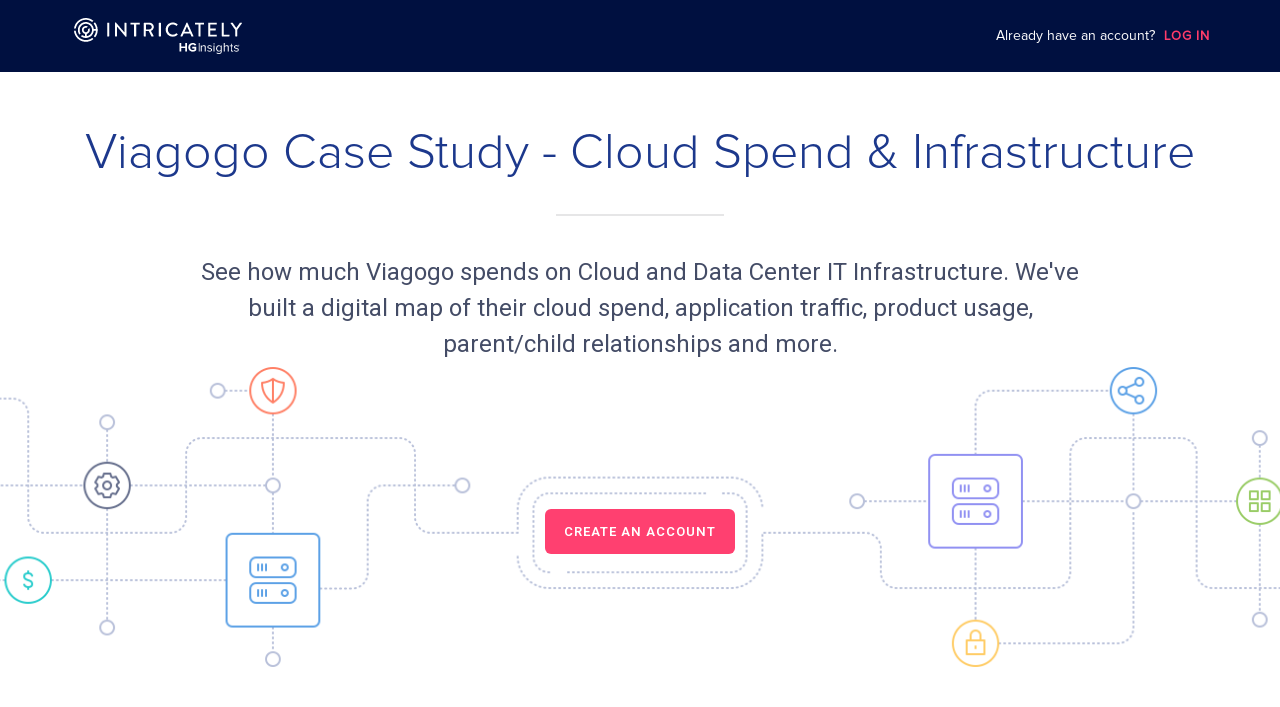

--- FILE ---
content_type: image/svg+xml
request_url: https://www.intricately.com/assets/Abstract-7-6dd31449d913b4961661195a6163d714bc07f7ba09a5396dff2253cd1da2b7b6.svg
body_size: 17036
content:
<svg xmlns="http://www.w3.org/2000/svg" width="695" height="88" viewBox="0 0 695 88">
  <path fill="#D3D9EB" fill-rule="evenodd" d="M323,86 C321.343146,86 320,84.6568542 320,83 C320,81.3431458 321.343146,80 323,80 C324.656854,80 326,81.3431458 326,83 C326,84.6568542 324.656854,86 323,86 Z M291,86 C289.343146,86 288,84.6568542 288,83 C288,81.3431458 289.343146,80 291,80 C292.656854,80 294,81.3431458 294,83 C294,84.6568542 292.656854,86 291,86 Z M259,86 C257.343146,86 256,84.6568542 256,83 C256,81.3431458 257.343146,80 259,80 C260.656854,80 262,81.3431458 262,83 C262,84.6568542 260.656854,86 259,86 Z M339,66 C337.343146,66 336,64.6568542 336,63 C336,61.3431458 337.343146,60 339,60 C340.656854,60 342,61.3431458 342,63 C342,64.6568542 340.656854,66 339,66 Z M307,66 C305.343146,66 304,64.6568542 304,63 C304,61.3431458 305.343146,60 307,60 C308.656854,60 310,61.3431458 310,63 C310,64.6568542 308.656854,66 307,66 Z M275,66 C273.343146,66 272,64.6568542 272,63 C272,61.3431458 273.343146,60 275,60 C276.656854,60 278,61.3431458 278,63 C278,64.6568542 276.656854,66 275,66 Z M323,46 C321.343146,46 320,44.6568542 320,43 C320,41.3431458 321.343146,40 323,40 C324.656854,40 326,41.3431458 326,43 C326,44.6568542 324.656854,46 323,46 Z M291,46 C289.343146,46 288,44.6568542 288,43 C288,41.3431458 289.343146,40 291,40 C292.656854,40 294,41.3431458 294,43 C294,44.6568542 292.656854,46 291,46 Z M259,46 C257.343146,46 256,44.6568542 256,43 C256,41.3431458 257.343146,40 259,40 C260.656854,40 262,41.3431458 262,43 C262,44.6568542 260.656854,46 259,46 Z M339,26 C337.343146,26 336,24.6568542 336,23 C336,21.3431458 337.343146,20 339,20 C340.656854,20 342,21.3431458 342,23 C342,24.6568542 340.656854,26 339,26 Z M307,26 C305.343146,26 304,24.6568542 304,23 C304,21.3431458 305.343146,20 307,20 C308.656854,20 310,21.3431458 310,23 C310,24.6568542 308.656854,26 307,26 Z M275,26 C273.343146,26 272,24.6568542 272,23 C272,21.3431458 273.343146,20 275,20 C276.656854,20 278,21.3431458 278,23 C278,24.6568542 276.656854,26 275,26 Z M323,6 C321.343146,6 320,4.65685425 320,3 C320,1.34314575 321.343146,0 323,0 C324.656854,0 326,1.34314575 326,3 C326,4.65685425 324.656854,6 323,6 Z M291,6 C289.343146,6 288,4.65685425 288,3 C288,1.34314575 289.343146,0 291,0 C292.656854,0 294,1.34314575 294,3 C294,4.65685425 292.656854,6 291,6 Z M259,6 C257.343146,6 256,4.65685425 256,3 C256,1.34314575 257.343146,0 259,0 C260.656854,0 262,1.34314575 262,3 C262,4.65685425 260.656854,6 259,6 Z M227,86 C225.343146,86 224,84.6568542 224,83 C224,81.3431458 225.343146,80 227,80 C228.656854,80 230,81.3431458 230,83 C230,84.6568542 228.656854,86 227,86 Z M195,86 C193.343146,86 192,84.6568542 192,83 C192,81.3431458 193.343146,80 195,80 C196.656854,80 198,81.3431458 198,83 C198,84.6568542 196.656854,86 195,86 Z M163,86 C161.343146,86 160,84.6568542 160,83 C160,81.3431458 161.343146,80 163,80 C164.656854,80 166,81.3431458 166,83 C166,84.6568542 164.656854,86 163,86 Z M243,66 C241.343146,66 240,64.6568542 240,63 C240,61.3431458 241.343146,60 243,60 C244.656854,60 246,61.3431458 246,63 C246,64.6568542 244.656854,66 243,66 Z M211,66 C209.343146,66 208,64.6568542 208,63 C208,61.3431458 209.343146,60 211,60 C212.656854,60 214,61.3431458 214,63 C214,64.6568542 212.656854,66 211,66 Z M179,66 C177.343146,66 176,64.6568542 176,63 C176,61.3431458 177.343146,60 179,60 C180.656854,60 182,61.3431458 182,63 C182,64.6568542 180.656854,66 179,66 Z M227,46 C225.343146,46 224,44.6568542 224,43 C224,41.3431458 225.343146,40 227,40 C228.656854,40 230,41.3431458 230,43 C230,44.6568542 228.656854,46 227,46 Z M195,46 C193.343146,46 192,44.6568542 192,43 C192,41.3431458 193.343146,40 195,40 C196.656854,40 198,41.3431458 198,43 C198,44.6568542 196.656854,46 195,46 Z M163,46 C161.343146,46 160,44.6568542 160,43 C160,41.3431458 161.343146,40 163,40 C164.656854,40 166,41.3431458 166,43 C166,44.6568542 164.656854,46 163,46 Z M243,26 C241.343146,26 240,24.6568542 240,23 C240,21.3431458 241.343146,20 243,20 C244.656854,20 246,21.3431458 246,23 C246,24.6568542 244.656854,26 243,26 Z M211,26 C209.343146,26 208,24.6568542 208,23 C208,21.3431458 209.343146,20 211,20 C212.656854,20 214,21.3431458 214,23 C214,24.6568542 212.656854,26 211,26 Z M179,26 C177.343146,26 176,24.6568542 176,23 C176,21.3431458 177.343146,20 179,20 C180.656854,20 182,21.3431458 182,23 C182,24.6568542 180.656854,26 179,26 Z M227,6 C225.343146,6 224,4.65685425 224,3 C224,1.34314575 225.343146,0 227,0 C228.656854,0 230,1.34314575 230,3 C230,4.65685425 228.656854,6 227,6 Z M195,6 C193.343146,6 192,4.65685425 192,3 C192,1.34314575 193.343146,0 195,0 C196.656854,0 198,1.34314575 198,3 C198,4.65685425 196.656854,6 195,6 Z M163,6 C161.343146,6 160,4.65685425 160,3 C160,1.34314575 161.343146,0 163,0 C164.656854,0 166,1.34314575 166,3 C166,4.65685425 164.656854,6 163,6 Z M131,86 C129.343146,86 128,84.6568542 128,83 C128,81.3431458 129.343146,80 131,80 C132.656854,80 134,81.3431458 134,83 C134,84.6568542 132.656854,86 131,86 Z M99,86 C97.3431458,86 96,84.6568542 96,83 C96,81.3431458 97.3431458,80 99,80 C100.656854,80 102,81.3431458 102,83 C102,84.6568542 100.656854,86 99,86 Z M67,86 C65.3431458,86 64,84.6568542 64,83 C64,81.3431458 65.3431458,80 67,80 C68.6568542,80 70,81.3431458 70,83 C70,84.6568542 68.6568542,86 67,86 Z M147,66 C145.343146,66 144,64.6568542 144,63 C144,61.3431458 145.343146,60 147,60 C148.656854,60 150,61.3431458 150,63 C150,64.6568542 148.656854,66 147,66 Z M115,66 C113.343146,66 112,64.6568542 112,63 C112,61.3431458 113.343146,60 115,60 C116.656854,60 118,61.3431458 118,63 C118,64.6568542 116.656854,66 115,66 Z M83,66 C81.3431458,66 80,64.6568542 80,63 C80,61.3431458 81.3431458,60 83,60 C84.6568542,60 86,61.3431458 86,63 C86,64.6568542 84.6568542,66 83,66 Z M131,46 C129.343146,46 128,44.6568542 128,43 C128,41.3431458 129.343146,40 131,40 C132.656854,40 134,41.3431458 134,43 C134,44.6568542 132.656854,46 131,46 Z M99,46 C97.3431458,46 96,44.6568542 96,43 C96,41.3431458 97.3431458,40 99,40 C100.656854,40 102,41.3431458 102,43 C102,44.6568542 100.656854,46 99,46 Z M67,46 C65.3431458,46 64,44.6568542 64,43 C64,41.3431458 65.3431458,40 67,40 C68.6568542,40 70,41.3431458 70,43 C70,44.6568542 68.6568542,46 67,46 Z M147,26 C145.343146,26 144,24.6568542 144,23 C144,21.3431458 145.343146,20 147,20 C148.656854,20 150,21.3431458 150,23 C150,24.6568542 148.656854,26 147,26 Z M115,26 C113.343146,26 112,24.6568542 112,23 C112,21.3431458 113.343146,20 115,20 C116.656854,20 118,21.3431458 118,23 C118,24.6568542 116.656854,26 115,26 Z M83,26 C81.3431458,26 80,24.6568542 80,23 C80,21.3431458 81.3431458,20 83,20 C84.6568542,20 86,21.3431458 86,23 C86,24.6568542 84.6568542,26 83,26 Z M131,6 C129.343146,6 128,4.65685425 128,3 C128,1.34314575 129.343146,0 131,0 C132.656854,0 134,1.34314575 134,3 C134,4.65685425 132.656854,6 131,6 Z M99,6 C97.3431458,6 96,4.65685425 96,3 C96,1.34314575 97.3431458,0 99,0 C100.656854,0 102,1.34314575 102,3 C102,4.65685425 100.656854,6 99,6 Z M67,6 C65.3431458,6 64,4.65685425 64,3 C64,1.34314575 65.3431458,0 67,0 C68.6568542,0 70,1.34314575 70,3 C70,4.65685425 68.6568542,6 67,6 Z M35,86 C33.3431458,86 32,84.6568542 32,83 C32,81.3431458 33.3431458,80 35,80 C36.6568542,80 38,81.3431458 38,83 C38,84.6568542 36.6568542,86 35,86 Z M3,86 C1.34314575,86 0,84.6568542 0,83 C0,81.3431458 1.34314575,80 3,80 C4.65685425,80 6,81.3431458 6,83 C6,84.6568542 4.65685425,86 3,86 Z M51,66 C49.3431458,66 48,64.6568542 48,63 C48,61.3431458 49.3431458,60 51,60 C52.6568542,60 54,61.3431458 54,63 C54,64.6568542 52.6568542,66 51,66 Z M19,66 C17.3431458,66 16,64.6568542 16,63 C16,61.3431458 17.3431458,60 19,60 C20.6568542,60 22,61.3431458 22,63 C22,64.6568542 20.6568542,66 19,66 Z M35,46 C33.3431458,46 32,44.6568542 32,43 C32,41.3431458 33.3431458,40 35,40 C36.6568542,40 38,41.3431458 38,43 C38,44.6568542 36.6568542,46 35,46 Z M3,46 C1.34314575,46 0,44.6568542 0,43 C0,41.3431458 1.34314575,40 3,40 C4.65685425,40 6,41.3431458 6,43 C6,44.6568542 4.65685425,46 3,46 Z M51,26 C49.3431458,26 48,24.6568542 48,23 C48,21.3431458 49.3431458,20 51,20 C52.6568542,20 54,21.3431458 54,23 C54,24.6568542 52.6568542,26 51,26 Z M19,26 C17.3431458,26 16,24.6568542 16,23 C16,21.3431458 17.3431458,20 19,20 C20.6568542,20 22,21.3431458 22,23 C22,24.6568542 20.6568542,26 19,26 Z M35,6 C33.3431458,6 32,4.65685425 32,3 C32,1.34314575 33.3431458,0 35,0 C36.6568542,0 38,1.34314575 38,3 C38,4.65685425 36.6568542,6 35,6 Z M3,6 C1.34314575,6 0,4.65685425 0,3 C0,1.34314575 1.34314575,0 3,0 C4.65685425,0 6,1.34314575 6,3 C6,4.65685425 4.65685425,6 3,6 Z M675,86 C673.343146,86 672,84.6568542 672,83 C672,81.3431458 673.343146,80 675,80 C676.656854,80 678,81.3431458 678,83 C678,84.6568542 676.656854,86 675,86 Z M643,86 C641.343146,86 640,84.6568542 640,83 C640,81.3431458 641.343146,80 643,80 C644.656854,80 646,81.3431458 646,83 C646,84.6568542 644.656854,86 643,86 Z M611,86 C609.343146,86 608,84.6568542 608,83 C608,81.3431458 609.343146,80 611,80 C612.656854,80 614,81.3431458 614,83 C614,84.6568542 612.656854,86 611,86 Z M691,66 C689.343146,66 688,64.6568542 688,63 C688,61.3431458 689.343146,60 691,60 C692.656854,60 694,61.3431458 694,63 C694,64.6568542 692.656854,66 691,66 Z M659,66 C657.343146,66 656,64.6568542 656,63 C656,61.3431458 657.343146,60 659,60 C660.656854,60 662,61.3431458 662,63 C662,64.6568542 660.656854,66 659,66 Z M627,66 C625.343146,66 624,64.6568542 624,63 C624,61.3431458 625.343146,60 627,60 C628.656854,60 630,61.3431458 630,63 C630,64.6568542 628.656854,66 627,66 Z M675,46 C673.343146,46 672,44.6568542 672,43 C672,41.3431458 673.343146,40 675,40 C676.656854,40 678,41.3431458 678,43 C678,44.6568542 676.656854,46 675,46 Z M643,46 C641.343146,46 640,44.6568542 640,43 C640,41.3431458 641.343146,40 643,40 C644.656854,40 646,41.3431458 646,43 C646,44.6568542 644.656854,46 643,46 Z M611,46 C609.343146,46 608,44.6568542 608,43 C608,41.3431458 609.343146,40 611,40 C612.656854,40 614,41.3431458 614,43 C614,44.6568542 612.656854,46 611,46 Z M691,26 C689.343146,26 688,24.6568542 688,23 C688,21.3431458 689.343146,20 691,20 C692.656854,20 694,21.3431458 694,23 C694,24.6568542 692.656854,26 691,26 Z M659,26 C657.343146,26 656,24.6568542 656,23 C656,21.3431458 657.343146,20 659,20 C660.656854,20 662,21.3431458 662,23 C662,24.6568542 660.656854,26 659,26 Z M627,26 C625.343146,26 624,24.6568542 624,23 C624,21.3431458 625.343146,20 627,20 C628.656854,20 630,21.3431458 630,23 C630,24.6568542 628.656854,26 627,26 Z M675,6 C673.343146,6 672,4.65685425 672,3 C672,1.34314575 673.343146,0 675,0 C676.656854,0 678,1.34314575 678,3 C678,4.65685425 676.656854,6 675,6 Z M643,6 C641.343146,6 640,4.65685425 640,3 C640,1.34314575 641.343146,0 643,0 C644.656854,0 646,1.34314575 646,3 C646,4.65685425 644.656854,6 643,6 Z M611,6 C609.343146,6 608,4.65685425 608,3 C608,1.34314575 609.343146,0 611,0 C612.656854,0 614,1.34314575 614,3 C614,4.65685425 612.656854,6 611,6 Z M579,86 C577.343146,86 576,84.6568542 576,83 C576,81.3431458 577.343146,80 579,80 C580.656854,80 582,81.3431458 582,83 C582,84.6568542 580.656854,86 579,86 Z M547,86 C545.343146,86 544,84.6568542 544,83 C544,81.3431458 545.343146,80 547,80 C548.656854,80 550,81.3431458 550,83 C550,84.6568542 548.656854,86 547,86 Z M515,86 C513.343146,86 512,84.6568542 512,83 C512,81.3431458 513.343146,80 515,80 C516.656854,80 518,81.3431458 518,83 C518,84.6568542 516.656854,86 515,86 Z M595,66 C593.343146,66 592,64.6568542 592,63 C592,61.3431458 593.343146,60 595,60 C596.656854,60 598,61.3431458 598,63 C598,64.6568542 596.656854,66 595,66 Z M563,66 C561.343146,66 560,64.6568542 560,63 C560,61.3431458 561.343146,60 563,60 C564.656854,60 566,61.3431458 566,63 C566,64.6568542 564.656854,66 563,66 Z M531,66 C529.343146,66 528,64.6568542 528,63 C528,61.3431458 529.343146,60 531,60 C532.656854,60 534,61.3431458 534,63 C534,64.6568542 532.656854,66 531,66 Z M579,46 C577.343146,46 576,44.6568542 576,43 C576,41.3431458 577.343146,40 579,40 C580.656854,40 582,41.3431458 582,43 C582,44.6568542 580.656854,46 579,46 Z M547,46 C545.343146,46 544,44.6568542 544,43 C544,41.3431458 545.343146,40 547,40 C548.656854,40 550,41.3431458 550,43 C550,44.6568542 548.656854,46 547,46 Z M515,46 C513.343146,46 512,44.6568542 512,43 C512,41.3431458 513.343146,40 515,40 C516.656854,40 518,41.3431458 518,43 C518,44.6568542 516.656854,46 515,46 Z M595,26 C593.343146,26 592,24.6568542 592,23 C592,21.3431458 593.343146,20 595,20 C596.656854,20 598,21.3431458 598,23 C598,24.6568542 596.656854,26 595,26 Z M563,26 C561.343146,26 560,24.6568542 560,23 C560,21.3431458 561.343146,20 563,20 C564.656854,20 566,21.3431458 566,23 C566,24.6568542 564.656854,26 563,26 Z M531,26 C529.343146,26 528,24.6568542 528,23 C528,21.3431458 529.343146,20 531,20 C532.656854,20 534,21.3431458 534,23 C534,24.6568542 532.656854,26 531,26 Z M579,6 C577.343146,6 576,4.65685425 576,3 C576,1.34314575 577.343146,0 579,0 C580.656854,0 582,1.34314575 582,3 C582,4.65685425 580.656854,6 579,6 Z M547,6 C545.343146,6 544,4.65685425 544,3 C544,1.34314575 545.343146,0 547,0 C548.656854,0 550,1.34314575 550,3 C550,4.65685425 548.656854,6 547,6 Z M515,6 C513.343146,6 512,4.65685425 512,3 C512,1.34314575 513.343146,0 515,0 C516.656854,0 518,1.34314575 518,3 C518,4.65685425 516.656854,6 515,6 Z M483,86 C481.343146,86 480,84.6568542 480,83 C480,81.3431458 481.343146,80 483,80 C484.656854,80 486,81.3431458 486,83 C486,84.6568542 484.656854,86 483,86 Z M451,86 C449.343146,86 448,84.6568542 448,83 C448,81.3431458 449.343146,80 451,80 C452.656854,80 454,81.3431458 454,83 C454,84.6568542 452.656854,86 451,86 Z M419,86 C417.343146,86 416,84.6568542 416,83 C416,81.3431458 417.343146,80 419,80 C420.656854,80 422,81.3431458 422,83 C422,84.6568542 420.656854,86 419,86 Z M499,66 C497.343146,66 496,64.6568542 496,63 C496,61.3431458 497.343146,60 499,60 C500.656854,60 502,61.3431458 502,63 C502,64.6568542 500.656854,66 499,66 Z M467,66 C465.343146,66 464,64.6568542 464,63 C464,61.3431458 465.343146,60 467,60 C468.656854,60 470,61.3431458 470,63 C470,64.6568542 468.656854,66 467,66 Z M435,66 C433.343146,66 432,64.6568542 432,63 C432,61.3431458 433.343146,60 435,60 C436.656854,60 438,61.3431458 438,63 C438,64.6568542 436.656854,66 435,66 Z M483,46 C481.343146,46 480,44.6568542 480,43 C480,41.3431458 481.343146,40 483,40 C484.656854,40 486,41.3431458 486,43 C486,44.6568542 484.656854,46 483,46 Z M451,46 C449.343146,46 448,44.6568542 448,43 C448,41.3431458 449.343146,40 451,40 C452.656854,40 454,41.3431458 454,43 C454,44.6568542 452.656854,46 451,46 Z M419,46 C417.343146,46 416,44.6568542 416,43 C416,41.3431458 417.343146,40 419,40 C420.656854,40 422,41.3431458 422,43 C422,44.6568542 420.656854,46 419,46 Z M499,26 C497.343146,26 496,24.6568542 496,23 C496,21.3431458 497.343146,20 499,20 C500.656854,20 502,21.3431458 502,23 C502,24.6568542 500.656854,26 499,26 Z M467,26 C465.343146,26 464,24.6568542 464,23 C464,21.3431458 465.343146,20 467,20 C468.656854,20 470,21.3431458 470,23 C470,24.6568542 468.656854,26 467,26 Z M435,26 C433.343146,26 432,24.6568542 432,23 C432,21.3431458 433.343146,20 435,20 C436.656854,20 438,21.3431458 438,23 C438,24.6568542 436.656854,26 435,26 Z M483,6 C481.343146,6 480,4.65685425 480,3 C480,1.34314575 481.343146,0 483,0 C484.656854,0 486,1.34314575 486,3 C486,4.65685425 484.656854,6 483,6 Z M451,6 C449.343146,6 448,4.65685425 448,3 C448,1.34314575 449.343146,0 451,0 C452.656854,0 454,1.34314575 454,3 C454,4.65685425 452.656854,6 451,6 Z M419,6 C417.343146,6 416,4.65685425 416,3 C416,1.34314575 417.343146,0 419,0 C420.656854,0 422,1.34314575 422,3 C422,4.65685425 420.656854,6 419,6 Z M387,86 C385.343146,86 384,84.6568542 384,83 C384,81.3431458 385.343146,80 387,80 C388.656854,80 390,81.3431458 390,83 C390,84.6568542 388.656854,86 387,86 Z M355,86 C353.343146,86 352,84.6568542 352,83 C352,81.3431458 353.343146,80 355,80 C356.656854,80 358,81.3431458 358,83 C358,84.6568542 356.656854,86 355,86 Z M403,66 C401.343146,66 400,64.6568542 400,63 C400,61.3431458 401.343146,60 403,60 C404.656854,60 406,61.3431458 406,63 C406,64.6568542 404.656854,66 403,66 Z M371,66 C369.343146,66 368,64.6568542 368,63 C368,61.3431458 369.343146,60 371,60 C372.656854,60 374,61.3431458 374,63 C374,64.6568542 372.656854,66 371,66 Z M387,46 C385.343146,46 384,44.6568542 384,43 C384,41.3431458 385.343146,40 387,40 C388.656854,40 390,41.3431458 390,43 C390,44.6568542 388.656854,46 387,46 Z M355,46 C353.343146,46 352,44.6568542 352,43 C352,41.3431458 353.343146,40 355,40 C356.656854,40 358,41.3431458 358,43 C358,44.6568542 356.656854,46 355,46 Z M403,26 C401.343146,26 400,24.6568542 400,23 C400,21.3431458 401.343146,20 403,20 C404.656854,20 406,21.3431458 406,23 C406,24.6568542 404.656854,26 403,26 Z M371,26 C369.343146,26 368,24.6568542 368,23 C368,21.3431458 369.343146,20 371,20 C372.656854,20 374,21.3431458 374,23 C374,24.6568542 372.656854,26 371,26 Z M387,6 C385.343146,6 384,4.65685425 384,3 C384,1.34314575 385.343146,0 387,0 C388.656854,0 390,1.34314575 390,3 C390,4.65685425 388.656854,6 387,6 Z M355,6 C353.343146,6 352,4.65685425 352,3 C352,1.34314575 353.343146,0 355,0 C356.656854,0 358,1.34314575 358,3 C358,4.65685425 356.656854,6 355,6 Z"/>
</svg>
